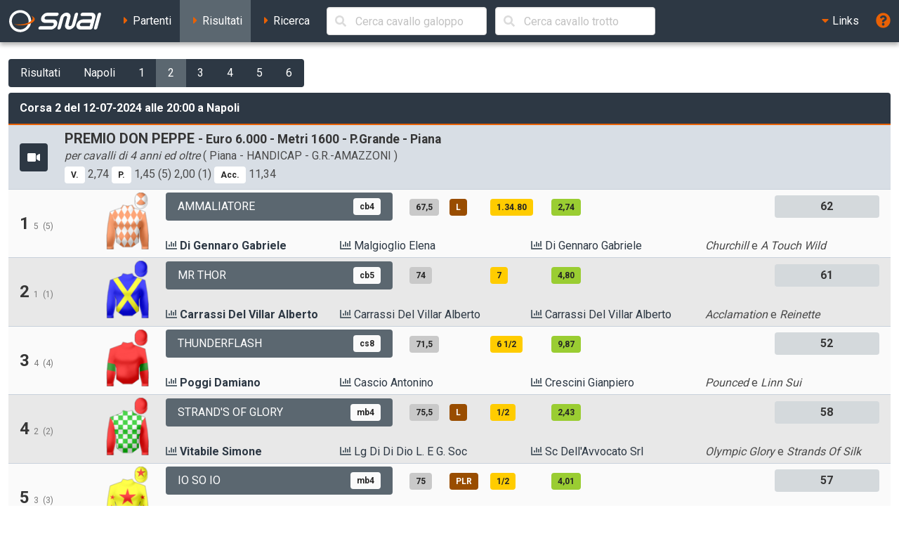

--- FILE ---
content_type: text/html; charset=UTF-8
request_url: https://ippica.snai.it/risultati/G/IT11/2024-07-12/107?signature=07d359d7efe745690f9572de9353910bb9037037d20b5e0374f0099ec8e26c9e
body_size: 6071
content:
<!DOCTYPE html>
<html lang="it" dir="ltr" id="snai-ippica" class="has-navbar-fixed-top ">
  <head>
    <meta charset="utf-8">
    <title>Corsa 2 di Venerdì 12 Luglio 2024 alle 20:00 a Napoli - SNAI Ippica</title>
    <meta name="viewport" content="width=device-width, initial-scale=1">
    <meta name="theme-color" content="#2d3844">
    <meta name="description" content="Benvenuto nella sezione del sito SNAI relativa all&#039;Ippica. Qui puoi consultare i partenti, i risultati delle corse e le prestazioni dei cavalli italiani e stranieri.">
    <meta name="keywords" content="SNAI,ippica,scommesse,trio,tris,tqq,quarté,quinté,galoppo,trotto,partenti,risultati,prestazioni,statistiche,cavalli,corse,rating,quote,filmati,video">
    <meta name="author" content="HiD S.p.a.">
    <meta name="copyright" content="Snaitech S.p.a.">
    <meta name="csrf-token" content="zZp5mFqWEcbM4SPWKgSm7M4cCt9ItDWbDxVjYStU">

    <link rel="preload" href="https://ippica.snai.it/js/vendor.js?id=3decb88de6964a07d69d72e0e3e602b3" as="script">
    <link rel="preload" href="https://ippica.snai.it/js/app.js?id=513b44316e363acbefd3cf40688797e5" as="script">
    <link rel="preload" href="https://ippica.snai.it/css/app.css?id=32dccb1fa52ef60cb628048c7b8a94d3" as="style">
    <link rel="preload" href="https://ippica.snai.it/js/manifest.js?id=89144b3cf730e9e94beb3b80a0a8aef1" as="script">

    <link rel="preconnect" href="https://fonts.googleapis.com">
    <link rel="preconnect" href="https://fonts.gstatic.com" crossorigin>

    <link rel="canonical" href="https://ippica.snai.it/risultati/G/IT11/2024-07-12/107?signature=07d359d7efe745690f9572de9353910bb9037037d20b5e0374f0099ec8e26c9e">
    <link rel="icon" type="image/x-icon" href="https://ippica.snai.it/favicon.ico">
        <link rel="stylesheet" href="https://ippica.snai.it/css/app.css?id=32dccb1fa52ef60cb628048c7b8a94d3">
  </head>
  <body>
    <div id="app" class="grid-wrapper">
      <header>
  <nav class="navbar is-snai-1 is-fixed-top" role="navigation" aria-label="main navigation">
    <div class="navbar-brand">
        <a class="navbar-item" href="https://ippica.snai.it" title="SNAI Ippica">
          <svg
  version="1.1"
  xmlns="http://www.w3.org/2000/svg"
  xmlns:xlink="http://www.w3.org/1999/xlink"
  x="0px"
  y="0px"
  viewBox="0 0 494 119"
  style="enable-background:new 0 0 494 119;"
  xml:space="preserve"
  class="svg-logo"
>
  <g>
    <path class="fill-primary-color" d="M489.7,23.9c1.3-4.9-1.6-8.9-6.6-8.9c-4.9,0-10,4-11.3,8.9l-19.2,71.5c-1.3,4.9,1.6,8.9,6.5,8.9
        c4.9,0,10-4,11.3-8.9L489.7,23.9z"/>
    <path class="fill-primary-color" d="M159,95.4c1.3-4.9,6.4-8.9,11.3-8.9h58.1c4.9,0,10-4,11.3-8.9c1.3-4.9-1.6-8.9-6.5-8.9H193
        c-14.8,0-23.6-12-19.6-26.8c4-14.8,19.2-26.8,34-26.8h51.4c4.9,0,7.9,4,6.6,8.9c-1.3,4.9-6.4,8.9-11.3,8.9h-51.4
        c-4.9,0-10,4-11.3,8.9c-1.3,4.9,1.6,8.9,6.5,8.9h40.2c14.8,0,23.6,12,19.6,26.8c-4,14.8-19.2,26.8-34,26.8h-58.1
        C160.6,104.3,157.7,100.3,159,95.4"/>
    <path class="fill-primary-color" d="M361.7,14.9c-4.9,0-10,4-11.3,8.9l-14.4,53.7c-1.3,4.9-6.4,9-11.3,9c-5,0-7.9-4-6.6-9l9.6-35.8
        c4-14.8-4.8-26.8-19.6-26.8c-14.8,0-30,12-34,26.8l-14.4,53.7c-1.3,4.9,1.6,8.9,6.5,8.9c4.9,0,10-4,11.3-8.9l14.4-53.7
        c1.3-4.9,6.4-8.9,11.3-8.9c4.9,0,7.9,4,6.5,8.9l-9.6,35.8c-4,14.8,4.8,26.8,19.6,26.8c14.8,0,30.1-12,34-26.8l14.4-53.7
        C369.5,18.9,366.6,14.9,361.7,14.9"/>
    <path class="fill-primary-color" d="M439.9,14.9h-47c-4.9,0-10,4-11.3,8.9c-1.3,4.9,1.6,8.9,6.5,8.9h47c4.9,0,7.9,4,6.5,8.9l-2.4,8.9h-44.7
        c-14.8,0-30.1,12-34,26.8c-4,14.8,4.8,26.8,19.6,26.8h53.7c4.9,0,10-4,11.3-8.9l14.4-53.7C463.5,26.9,454.7,14.9,439.9,14.9
          M378.4,77.5c1.3-4.9,6.4-8.9,11.3-8.9h44.7l-4.8,17.9H385C380,86.5,377.1,82.5,378.4,77.5"/>
    <path class="fill-primary-color" d="M57.2,1.6C25.1,4.4,1.4,32.7,4.2,64.7c2.8,32.1,31.1,55.8,63.1,52.9c32-2.8,55.7-31,52.9-63.1
        C117.5,22.5,89.2-1.2,57.2,1.6 M66.1,103.9C41.7,106,20.2,87.9,18,63.5c-2.1-24.5,15.9-46,40.4-48.1c24.4-2.1,46,15.9,48.1,40.4
        C108.6,80.2,90.5,101.7,66.1,103.9"/>
    <path class="fill-secondary-color" d="M119.2,31.3c5.5,3.5,8.8,7.7,9.2,12.5c1.3,15.2-26.6,30-62.4,33.2c-13.9,1.2-27,0.5-37.8-1.8
        c12,5.4,30.4,8,50.6,6.2c34.7-3,61.7-17.7,60.4-32.6C138.5,41.4,130.9,35.3,119.2,31.3"/>
  </g>
</svg>
        </a>
        <a role="button" class="navbar-burger" aria-label="menu" aria-expanded="false" data-target="navbarTopMenu" @click="showNav = !showNav" :class="{ 'is-active': showNav }">
            <span></span>
            <span></span>
            <span></span>
        </a>
    </div>
    <div id="navbarTopMenu" class="navbar-menu" :class="{ 'is-active': showNav }">
      <div class="navbar-start">
        <a
          class="navbar-item "
          href="https://ippica.snai.it/partenti"
          title="Partenti di oggi, domani e dichiarati"
        >
          <span class="has-text-snai-3">
            <i class="fas fa-caret-right fa-fw"></i>
          </span>
          <span>Partenti</span>
        </a>
        <a
          class="navbar-item  is-active "
          href="https://ippica.snai.it/risultati"
          title="Risultati di oggi, ieri ed archivio corse"
        >
          <span class="has-text-snai-3">
            <i class="fas fa-caret-right fa-fw"></i>
          </span>
          <span>Risultati</span>
        </a>
        <a
          class="navbar-item "
          href="https://ippica.snai.it/search"
          title="Ricerca"
        >
          <span class="has-text-snai-3">
            <i class="fas fa-caret-right fa-fw"></i>
          </span>
          <span>Ricerca</span>
        </a>
                <div id="navbar-search-cavallo" class="navbar-item is-hidden-mobile is-hidden-tablet-only is-hidden-desktop-only">
          <div class="field is-grouped is-grouped-multiline">
            <div class="control is-expanded">
              <search-cavallo galtro="G" placeholder="Cerca cavallo galoppo"/>
            </div>
            <div class="control is-expanded">
              <search-cavallo galtro="T" placeholder="Cerca cavallo trotto"/>
            </div>
          </div>
        </div>
              </div>
      <div class="navbar-end">
        <div class="navbar-item has-dropdown is-hoverable">
          <a class="navbar-link is-arrowless">
            <span class="has-text-snai-3">
              <i class="fas fa-caret-down fa-fw"></i>
            </span>
            <span>Links</span>
          </a>
          <div class="navbar-dropdown is-right">
            <a
              class="navbar-item"
              href="https://www.politicheagricole.it/flex/FixedPages/Common/notiziario/"
              title="Notiziario Telex"
              target="_blank"
              rel="noopener"
            >
              <span class="has-text-snai-3">
                <i class="fas fa-external-link-alt fa-fw"></i>
              </span>
              <span>Notiziario Telex</span>
            </a>
          </div>
        </div>
        <a class="navbar-item" title="Guida / Legenda" @click="openHelp">
          <span class="is-medium has-text-snai-3">
            <i class="fas fa-question-circle fa-lg"></i>
          </span>
          <span class="is-hidden-desktop">Guida / Legenda</span>
        </a>
      </div>
    </div>
  </nav>
</header>
      <main>
        <section class="section">
          <div class="container is-fluid">
            <div class="mb-2">
  <div class="buttons has-addons">
            <a
      href="https://ippica.snai.it/risultati/2024-07-12"
      class="button is-snai-1 "
      title="Risultati"
    >Risultati</a>
        <a
      href="https://ippica.snai.it/risultati/G/IT11/2024-07-12?signature=b7f921e68102a570ef8d27328bc1adbf3d6bae0f845daa5e5c1887cec45f5ba3"
      class="button is-snai-1 "
      title="Napoli"
    >Napoli</a>
        <a
      href="https://ippica.snai.it/risultati/G/IT11/2024-07-12/102?signature=90b02faa19996c1f2f315b668c8474d29514bac69b86af7a5722ddcce5b39025"
      class="button is-snai-1 "
      title="Corsa 1 delle 19:25"
    >1</a>
        <a
      href="https://ippica.snai.it/risultati/G/IT11/2024-07-12/107?signature=07d359d7efe745690f9572de9353910bb9037037d20b5e0374f0099ec8e26c9e"
      class="button is-snai-1 is-active"
      title="Corsa 2 delle 20:00"
    >2</a>
        <a
      href="https://ippica.snai.it/risultati/G/IT11/2024-07-12/103?signature=6276ed4b1742310a21ea5bee51f6aca46df8585940fc77e306e6115d3cc93238"
      class="button is-snai-1 "
      title="Corsa 3 delle 20:35"
    >3</a>
        <a
      href="https://ippica.snai.it/risultati/G/IT11/2024-07-12/105?signature=b968784d188f8232c21843fda174898a1ad36348c318a6a6d2a6e10c322faa1a"
      class="button is-snai-1 "
      title="Corsa 4 delle 21:10"
    >4</a>
        <a
      href="https://ippica.snai.it/risultati/G/IT11/2024-07-12/106?signature=7526014af6f3c94b2290e550d9267926e0335ae4e80a0f14b861ceacc19aa548"
      class="button is-snai-1 "
      title="Corsa 5 delle 21:45"
    >5</a>
        <a
      href="https://ippica.snai.it/risultati/G/IT11/2024-07-12/104?signature=ea318480366cc8c8e8883bbd063b10a3ec9d791b07df2771cb0931b3db90c012"
      class="button is-snai-1 "
      title="Corsa 6 delle 22:20"
    >6</a>
          </div>
</div>
            <div class="message is-snai-1">
  <div class="message-header">
    Corsa 2 del 12-07-2024 alle 20:00 a Napoli
  </div>
  <div class="message-body is-paddingless">
    <div class="list-group list-group-flush">
            <div class="list-group-item list-group-item-corsa">
        <div class="columns is-vcentered">
                    <div class="column is-narrow">
            <a
      title="Video della corsa n. 2 a Napoli"
    class="button is-snai-1" codvid="6357756214112" ncgior="2" ippodromo="Napoli"
    data-codvid="6357756214112"
    @click="openVideo"
  >
  <span class="icon">
    <i class="fas fa-video"></i>
  </span>
</a>
          </div>
                    <div class="column">
            <h4 class="title is-5">
              PREMIO DON PEPPE
              <small> - Euro 6.000  - Metri 1600 - P.Grande - Piana</small>
            </h4>
            <p class="subtitle is-6 mb-0"><em>per cavalli di 4 anni ed oltre</em> ( Piana -  HANDICAP   - G.R.-AMAZZONI )</p>
                        <p class="mt-1"><span class="tag tag-quota-vinc" title="Vincente">V.</span> 2,74  <span class="tag tag-quota-piaz" title="Piazzato">P.</span> 1,45 (5)  2,00 (1) <span class="tag tag-quota-acco" title="Accoppiata">Acc.</span> 11,34  </p>
                      </div>
        </div>
      </div>
                  <div class="list-group-item  list-group-item-odd  list-group-item-condensed">
        <div class="columns is-multiline is-vcentered">
          <div class="column is-12-tablet is-2-desktop is-2-widescreen is-1-fullhd">
            <div class="columns is-mobile is-vcentered is-gapless">
              <div class="column is-10-mobile is-11-tablet is-8-desktop is-8-widescreen is-9-fullhd">
                                <h4 class="title is-4">
                  1
                                    <small class="is-size-7 has-text-grey has-text-weight-normal" title="sottosella">5</small>
                                                      <small class="is-size-7 has-text-grey has-text-weight-normal" title="steccato">(5)</small>
                                  </h4>
                                              </div>
              <div class="column has-text-right">
                <figure class="giubba-img">
  <img src="https://ippica.snai.it/img/giubbe/70x94/digennarogabriele.png?v=1768778859" alt="giubba" loading="lazy">
</figure>
              </div>
            </div>
          </div>
          <div class="column">
            <div class="columns is-multiline is-vcentered">
              <div class="column is-6-tablet is-4-desktop is-4-widescreen is-2-fullhd">
                <a  href="https://ippica.snai.it/prestazioni/G/IT37301/IT11/2024-07-12/107?signature=4002abdfd03e940545db20cd81f4bbbe28668509c7eea4e4bcafcfd99bc8bfc3"
  title="Prestazioni del cavallo AMMALIATORE"
  class="button is-flex is-justify-content-space-between is-flex-wrap-wrap is-height-100 truncate-flex-text  is-snai-2 "
  >
    <span>AMMALIATORE</span>
      <span class="tag tag-info-cavallo">cb4</span>
  </a>
              </div>
              <div class="column is-6-tablet is-4-desktop is-4-widescreen is-3-fullhd">
                <div class="columns is-mobile">
                  <div class="column is-2">
                    <span class="tag tag-peso" title="peso">67,5</span>
                  </div>
                  <div class="column is-2">
                    <span class="tag tag-finimenti" title="finimenti">L</span>
                  </div>
                                    <div class="column is-3">
                    <span class="tag tag-distacco" title="distacco o tempo del primo arrivato">1.34.80</span>
                  </div>
                  <div class="column is-3">
                    <span class="tag tag-quota" title="quota eventuale totalizzatore">2,74</span>
                  </div>
                                    <div class="column">
                    
                  </div>
                </div>
              </div>
              <div class="column is-12-tablet is-4-desktop is-4-widescreen is-2-fullhd">
                <div class="columns is-mobile">
                                                          <div class="column is-offset-6 is-6">
                      <span class="tag tag-flex tag-rating is-medium" title="rating erba in libbre">62</span>
                    </div>
                                                      </div>
              </div>
              <div class="column is-12-tablet is-6-desktop is-6-widescreen is-2-fullhd">
                <div class="columns is-mobile is-multiline is-gapless">
                  <div class="column is-6-mobile is-6-tablet is-6-desktop is-6-widescreen is-12-fullhd">
                    <strong>
                      <a
    href="https://ippica.snai.it/statistiche/fantino/di+gennaro+gabriele"
    title="Statistiche del fantino DI GENNARO GABRIELE"
    class="persona-stats-link"
      >
    <span class="has-text-snai-2">
      <i class="fas fa-chart-bar"></i>
    </span>
    <span>Di Gennaro Gabriele</span>
  </a>
                      </strong>
                  </div>
                  <div class="column is-6-mobile is-6-tablet is-6-desktop is-6-widescreen is-12-fullhd">
                    <a
    href="https://ippica.snai.it/statistiche/allenatore/G/malgioglio+elena"
    title="Statistiche dell&#039;allenatore MALGIOGLIO ELENA"
    class="persona-stats-link"
      >
    <span class="has-text-snai-2">
      <i class="fas fa-chart-bar"></i>
    </span>
    <span>Malgioglio Elena</span>
  </a>
                    </div>
                </div>
              </div>
              <div class="column is-12-tablet is-6-desktop is-6-widescreen is-3-fullhd">
                <div class="columns is-mobile is-multiline is-gapless">
                  <div class="column is-6-mobile is-6-tablet is-6-desktop is-6-widescreen is-12-fullhd">
                    <a
    href="https://ippica.snai.it/statistiche/proprietario/G/di+gennaro+gabriele"
    title="Statistiche del proprietario DI GENNARO GABRIELE"
    class="persona-stats-link"
      >
    <span class="has-text-snai-2">
      <i class="fas fa-chart-bar"></i>
    </span>
    <span>Di Gennaro Gabriele</span>
  </a>
                    </div>
                  <div class="column is-6-mobile is-6-tablet is-6-desktop is-6-widescreen is-12-fullhd">
                    <em title="padre del cavallo">Churchill</em>
   e <em title="madre del cavallo">A Touch Wild</em>
                  </div>
                </div>
              </div>
            </div>
          </div>
        </div>
      </div>
            <div class="list-group-item  list-group-item-even  list-group-item-condensed">
        <div class="columns is-multiline is-vcentered">
          <div class="column is-12-tablet is-2-desktop is-2-widescreen is-1-fullhd">
            <div class="columns is-mobile is-vcentered is-gapless">
              <div class="column is-10-mobile is-11-tablet is-8-desktop is-8-widescreen is-9-fullhd">
                                <h4 class="title is-4">
                  2
                                    <small class="is-size-7 has-text-grey has-text-weight-normal" title="sottosella">1</small>
                                                      <small class="is-size-7 has-text-grey has-text-weight-normal" title="steccato">(1)</small>
                                  </h4>
                                              </div>
              <div class="column has-text-right">
                <figure class="giubba-img">
  <img src="https://ippica.snai.it/img/giubbe/70x94/carrassidelvillaralberto.png?v=1768778859" alt="giubba" loading="lazy">
</figure>
              </div>
            </div>
          </div>
          <div class="column">
            <div class="columns is-multiline is-vcentered">
              <div class="column is-6-tablet is-4-desktop is-4-widescreen is-2-fullhd">
                <a  href="https://ippica.snai.it/prestazioni/G/IT36361/IT11/2024-07-12/107?signature=3854173ffc87a59158b513686802e0081fedb15c87524764092c404faec78de4"
  title="Prestazioni del cavallo MR THOR"
  class="button is-flex is-justify-content-space-between is-flex-wrap-wrap is-height-100 truncate-flex-text  is-snai-2 "
  >
    <span>MR THOR</span>
      <span class="tag tag-info-cavallo">cb5</span>
  </a>
              </div>
              <div class="column is-6-tablet is-4-desktop is-4-widescreen is-3-fullhd">
                <div class="columns is-mobile">
                  <div class="column is-2">
                    <span class="tag tag-peso" title="peso">74</span>
                  </div>
                  <div class="column is-2">
                                      </div>
                                    <div class="column is-3">
                    <span class="tag tag-distacco" title="distacco o tempo del primo arrivato">7</span>
                  </div>
                  <div class="column is-3">
                    <span class="tag tag-quota" title="quota eventuale totalizzatore">4,80</span>
                  </div>
                                    <div class="column">
                    
                  </div>
                </div>
              </div>
              <div class="column is-12-tablet is-4-desktop is-4-widescreen is-2-fullhd">
                <div class="columns is-mobile">
                                                          <div class="column is-offset-6 is-6">
                      <span class="tag tag-flex tag-rating is-medium" title="rating erba in libbre">61</span>
                    </div>
                                                      </div>
              </div>
              <div class="column is-12-tablet is-6-desktop is-6-widescreen is-2-fullhd">
                <div class="columns is-mobile is-multiline is-gapless">
                  <div class="column is-6-mobile is-6-tablet is-6-desktop is-6-widescreen is-12-fullhd">
                    <strong>
                      <a
    href="https://ippica.snai.it/statistiche/fantino/carrassi+del+villar+alberto"
    title="Statistiche del fantino CARRASSI DEL VILLAR ALBERTO"
    class="persona-stats-link"
      >
    <span class="has-text-snai-2">
      <i class="fas fa-chart-bar"></i>
    </span>
    <span>Carrassi Del Villar Alberto</span>
  </a>
                      </strong>
                  </div>
                  <div class="column is-6-mobile is-6-tablet is-6-desktop is-6-widescreen is-12-fullhd">
                    <a
    href="https://ippica.snai.it/statistiche/allenatore/G/carrassi+del+villar+alberto"
    title="Statistiche dell&#039;allenatore CARRASSI DEL VILLAR ALBERTO"
    class="persona-stats-link"
      >
    <span class="has-text-snai-2">
      <i class="fas fa-chart-bar"></i>
    </span>
    <span>Carrassi Del Villar Alberto</span>
  </a>
                    </div>
                </div>
              </div>
              <div class="column is-12-tablet is-6-desktop is-6-widescreen is-3-fullhd">
                <div class="columns is-mobile is-multiline is-gapless">
                  <div class="column is-6-mobile is-6-tablet is-6-desktop is-6-widescreen is-12-fullhd">
                    <a
    href="https://ippica.snai.it/statistiche/proprietario/G/carrassi+del+villar+alberto"
    title="Statistiche del proprietario CARRASSI DEL VILLAR ALBERTO"
    class="persona-stats-link"
      >
    <span class="has-text-snai-2">
      <i class="fas fa-chart-bar"></i>
    </span>
    <span>Carrassi Del Villar Alberto</span>
  </a>
                    </div>
                  <div class="column is-6-mobile is-6-tablet is-6-desktop is-6-widescreen is-12-fullhd">
                    <em title="padre del cavallo">Acclamation</em>
   e <em title="madre del cavallo">Reinette</em>
                  </div>
                </div>
              </div>
            </div>
          </div>
        </div>
      </div>
            <div class="list-group-item  list-group-item-odd  list-group-item-condensed">
        <div class="columns is-multiline is-vcentered">
          <div class="column is-12-tablet is-2-desktop is-2-widescreen is-1-fullhd">
            <div class="columns is-mobile is-vcentered is-gapless">
              <div class="column is-10-mobile is-11-tablet is-8-desktop is-8-widescreen is-9-fullhd">
                                <h4 class="title is-4">
                  3
                                    <small class="is-size-7 has-text-grey has-text-weight-normal" title="sottosella">4</small>
                                                      <small class="is-size-7 has-text-grey has-text-weight-normal" title="steccato">(4)</small>
                                  </h4>
                                              </div>
              <div class="column has-text-right">
                <figure class="giubba-img">
  <img src="https://ippica.snai.it/img/giubbe/70x94/crescinigianpiero.png?v=1768778859" alt="giubba" loading="lazy">
</figure>
              </div>
            </div>
          </div>
          <div class="column">
            <div class="columns is-multiline is-vcentered">
              <div class="column is-6-tablet is-4-desktop is-4-widescreen is-2-fullhd">
                <a  href="https://ippica.snai.it/prestazioni/G/IT28001/IT11/2024-07-12/107?signature=d1f01329083991746f0bc6348653eaae4b48c490ac719d4a9769b929407ddc08"
  title="Prestazioni del cavallo THUNDERFLASH"
  class="button is-flex is-justify-content-space-between is-flex-wrap-wrap is-height-100 truncate-flex-text  is-snai-2 "
  >
    <span>THUNDERFLASH</span>
      <span class="tag tag-info-cavallo">cs8</span>
  </a>
              </div>
              <div class="column is-6-tablet is-4-desktop is-4-widescreen is-3-fullhd">
                <div class="columns is-mobile">
                  <div class="column is-2">
                    <span class="tag tag-peso" title="peso">71,5</span>
                  </div>
                  <div class="column is-2">
                                      </div>
                                    <div class="column is-3">
                    <span class="tag tag-distacco" title="distacco o tempo del primo arrivato">6 1/2</span>
                  </div>
                  <div class="column is-3">
                    <span class="tag tag-quota" title="quota eventuale totalizzatore">9,87</span>
                  </div>
                                    <div class="column">
                    
                  </div>
                </div>
              </div>
              <div class="column is-12-tablet is-4-desktop is-4-widescreen is-2-fullhd">
                <div class="columns is-mobile">
                                                          <div class="column is-offset-6 is-6">
                      <span class="tag tag-flex tag-rating is-medium" title="rating erba in libbre">52</span>
                    </div>
                                                      </div>
              </div>
              <div class="column is-12-tablet is-6-desktop is-6-widescreen is-2-fullhd">
                <div class="columns is-mobile is-multiline is-gapless">
                  <div class="column is-6-mobile is-6-tablet is-6-desktop is-6-widescreen is-12-fullhd">
                    <strong>
                      <a
    href="https://ippica.snai.it/statistiche/fantino/poggi+damiano"
    title="Statistiche del fantino POGGI DAMIANO"
    class="persona-stats-link"
      >
    <span class="has-text-snai-2">
      <i class="fas fa-chart-bar"></i>
    </span>
    <span>Poggi Damiano</span>
  </a>
                      </strong>
                  </div>
                  <div class="column is-6-mobile is-6-tablet is-6-desktop is-6-widescreen is-12-fullhd">
                    <a
    href="https://ippica.snai.it/statistiche/allenatore/G/cascio+antonino"
    title="Statistiche dell&#039;allenatore CASCIO ANTONINO"
    class="persona-stats-link"
      >
    <span class="has-text-snai-2">
      <i class="fas fa-chart-bar"></i>
    </span>
    <span>Cascio Antonino</span>
  </a>
                    </div>
                </div>
              </div>
              <div class="column is-12-tablet is-6-desktop is-6-widescreen is-3-fullhd">
                <div class="columns is-mobile is-multiline is-gapless">
                  <div class="column is-6-mobile is-6-tablet is-6-desktop is-6-widescreen is-12-fullhd">
                    <a
    href="https://ippica.snai.it/statistiche/proprietario/G/crescini+gianpiero"
    title="Statistiche del proprietario CRESCINI GIANPIERO"
    class="persona-stats-link"
      >
    <span class="has-text-snai-2">
      <i class="fas fa-chart-bar"></i>
    </span>
    <span>Crescini Gianpiero</span>
  </a>
                    </div>
                  <div class="column is-6-mobile is-6-tablet is-6-desktop is-6-widescreen is-12-fullhd">
                    <em title="padre del cavallo">Pounced</em>
   e <em title="madre del cavallo">Linn Sui</em>
                  </div>
                </div>
              </div>
            </div>
          </div>
        </div>
      </div>
            <div class="list-group-item  list-group-item-even  list-group-item-condensed">
        <div class="columns is-multiline is-vcentered">
          <div class="column is-12-tablet is-2-desktop is-2-widescreen is-1-fullhd">
            <div class="columns is-mobile is-vcentered is-gapless">
              <div class="column is-10-mobile is-11-tablet is-8-desktop is-8-widescreen is-9-fullhd">
                                <h4 class="title is-4">
                  4
                                    <small class="is-size-7 has-text-grey has-text-weight-normal" title="sottosella">2</small>
                                                      <small class="is-size-7 has-text-grey has-text-weight-normal" title="steccato">(2)</small>
                                  </h4>
                                              </div>
              <div class="column has-text-right">
                <figure class="giubba-img">
  <img src="https://ippica.snai.it/img/giubbe/70x94/scdellavvocatosrl.png?v=1768778859" alt="giubba" loading="lazy">
</figure>
              </div>
            </div>
          </div>
          <div class="column">
            <div class="columns is-multiline is-vcentered">
              <div class="column is-6-tablet is-4-desktop is-4-widescreen is-2-fullhd">
                <a  href="https://ippica.snai.it/prestazioni/G/IT39132/IT11/2024-07-12/107?signature=875d2cea4fb5b3fcce60b6fcb38d3e00c2d97f0cc49c27ec98c37a2647a62889"
  title="Prestazioni del cavallo STRAND&#039;S OF GLORY"
  class="button is-flex is-justify-content-space-between is-flex-wrap-wrap is-height-100 truncate-flex-text  is-snai-2 "
  >
    <span>STRAND&#039;S OF GLORY</span>
      <span class="tag tag-info-cavallo">mb4</span>
  </a>
              </div>
              <div class="column is-6-tablet is-4-desktop is-4-widescreen is-3-fullhd">
                <div class="columns is-mobile">
                  <div class="column is-2">
                    <span class="tag tag-peso" title="peso">75,5</span>
                  </div>
                  <div class="column is-2">
                    <span class="tag tag-finimenti" title="finimenti">L</span>
                  </div>
                                    <div class="column is-3">
                    <span class="tag tag-distacco" title="distacco o tempo del primo arrivato">1/2</span>
                  </div>
                  <div class="column is-3">
                    <span class="tag tag-quota" title="quota eventuale totalizzatore">2,43</span>
                  </div>
                                    <div class="column">
                    
                  </div>
                </div>
              </div>
              <div class="column is-12-tablet is-4-desktop is-4-widescreen is-2-fullhd">
                <div class="columns is-mobile">
                                                          <div class="column is-offset-6 is-6">
                      <span class="tag tag-flex tag-rating is-medium" title="rating erba in libbre">58</span>
                    </div>
                                                      </div>
              </div>
              <div class="column is-12-tablet is-6-desktop is-6-widescreen is-2-fullhd">
                <div class="columns is-mobile is-multiline is-gapless">
                  <div class="column is-6-mobile is-6-tablet is-6-desktop is-6-widescreen is-12-fullhd">
                    <strong>
                      <a
    href="https://ippica.snai.it/statistiche/fantino/vitabile+simone"
    title="Statistiche del fantino VITABILE SIMONE"
    class="persona-stats-link"
      >
    <span class="has-text-snai-2">
      <i class="fas fa-chart-bar"></i>
    </span>
    <span>Vitabile Simone</span>
  </a>
                      </strong>
                  </div>
                  <div class="column is-6-mobile is-6-tablet is-6-desktop is-6-widescreen is-12-fullhd">
                    <a
    href="https://ippica.snai.it/statistiche/allenatore/G/lg+di+di+dio+l.+e+g.+soc+al+srl"
    title="Statistiche dell&#039;allenatore LG DI DI DIO L. E G. SOC AL SRL"
    class="persona-stats-link"
      >
    <span class="has-text-snai-2">
      <i class="fas fa-chart-bar"></i>
    </span>
    <span>Lg Di Di Dio L. E G. Soc</span>
  </a>
                    </div>
                </div>
              </div>
              <div class="column is-12-tablet is-6-desktop is-6-widescreen is-3-fullhd">
                <div class="columns is-mobile is-multiline is-gapless">
                  <div class="column is-6-mobile is-6-tablet is-6-desktop is-6-widescreen is-12-fullhd">
                    <a
    href="https://ippica.snai.it/statistiche/proprietario/G/sc+dell%27avvocato+srl"
    title="Statistiche del proprietario SC DELL&#039;AVVOCATO SRL"
    class="persona-stats-link"
      >
    <span class="has-text-snai-2">
      <i class="fas fa-chart-bar"></i>
    </span>
    <span>Sc Dell&#039;Avvocato Srl</span>
  </a>
                    </div>
                  <div class="column is-6-mobile is-6-tablet is-6-desktop is-6-widescreen is-12-fullhd">
                    <em title="padre del cavallo">Olympic Glory</em>
   e <em title="madre del cavallo">Strands Of Silk</em>
                  </div>
                </div>
              </div>
            </div>
          </div>
        </div>
      </div>
            <div class="list-group-item  list-group-item-odd  list-group-item-condensed">
        <div class="columns is-multiline is-vcentered">
          <div class="column is-12-tablet is-2-desktop is-2-widescreen is-1-fullhd">
            <div class="columns is-mobile is-vcentered is-gapless">
              <div class="column is-10-mobile is-11-tablet is-8-desktop is-8-widescreen is-9-fullhd">
                                <h4 class="title is-4">
                  5
                                    <small class="is-size-7 has-text-grey has-text-weight-normal" title="sottosella">3</small>
                                                      <small class="is-size-7 has-text-grey has-text-weight-normal" title="steccato">(3)</small>
                                  </h4>
                                              </div>
              <div class="column has-text-right">
                <figure class="giubba-img">
  <img src="https://ippica.snai.it/img/giubbe/70x94/clementimichela.png?v=1768778859" alt="giubba" loading="lazy">
</figure>
              </div>
            </div>
          </div>
          <div class="column">
            <div class="columns is-multiline is-vcentered">
              <div class="column is-6-tablet is-4-desktop is-4-widescreen is-2-fullhd">
                <a  href="https://ippica.snai.it/prestazioni/G/IT37491/IT11/2024-07-12/107?signature=f51bfd45bdc7d1061d916304e6dd4737c05b7f7525039018daaa2277f3176a10"
  title="Prestazioni del cavallo IO SO IO"
  class="button is-flex is-justify-content-space-between is-flex-wrap-wrap is-height-100 truncate-flex-text  is-snai-2 "
  >
    <span>IO SO IO</span>
      <span class="tag tag-info-cavallo">mb4</span>
  </a>
              </div>
              <div class="column is-6-tablet is-4-desktop is-4-widescreen is-3-fullhd">
                <div class="columns is-mobile">
                  <div class="column is-2">
                    <span class="tag tag-peso" title="peso">75</span>
                  </div>
                  <div class="column is-2">
                    <span class="tag tag-finimenti" title="finimenti">PLR</span>
                  </div>
                                    <div class="column is-3">
                    <span class="tag tag-distacco" title="distacco o tempo del primo arrivato">1/2</span>
                  </div>
                  <div class="column is-3">
                    <span class="tag tag-quota" title="quota eventuale totalizzatore">4,01</span>
                  </div>
                                    <div class="column">
                    
                  </div>
                </div>
              </div>
              <div class="column is-12-tablet is-4-desktop is-4-widescreen is-2-fullhd">
                <div class="columns is-mobile">
                                                          <div class="column is-offset-6 is-6">
                      <span class="tag tag-flex tag-rating is-medium" title="rating erba in libbre">57</span>
                    </div>
                                                      </div>
              </div>
              <div class="column is-12-tablet is-6-desktop is-6-widescreen is-2-fullhd">
                <div class="columns is-mobile is-multiline is-gapless">
                  <div class="column is-6-mobile is-6-tablet is-6-desktop is-6-widescreen is-12-fullhd">
                    <strong>
                      <a
    href="https://ippica.snai.it/statistiche/fantino/foresi+luca"
    title="Statistiche del fantino FORESI LUCA"
    class="persona-stats-link"
      >
    <span class="has-text-snai-2">
      <i class="fas fa-chart-bar"></i>
    </span>
    <span>Foresi Luca</span>
  </a>
                      </strong>
                  </div>
                  <div class="column is-6-mobile is-6-tablet is-6-desktop is-6-widescreen is-12-fullhd">
                    <a
    href="https://ippica.snai.it/statistiche/allenatore/G/aragoni+paolo"
    title="Statistiche dell&#039;allenatore ARAGONI PAOLO"
    class="persona-stats-link"
      >
    <span class="has-text-snai-2">
      <i class="fas fa-chart-bar"></i>
    </span>
    <span>Aragoni Paolo</span>
  </a>
                    </div>
                </div>
              </div>
              <div class="column is-12-tablet is-6-desktop is-6-widescreen is-3-fullhd">
                <div class="columns is-mobile is-multiline is-gapless">
                  <div class="column is-6-mobile is-6-tablet is-6-desktop is-6-widescreen is-12-fullhd">
                    <a
    href="https://ippica.snai.it/statistiche/proprietario/G/clementi+michela"
    title="Statistiche del proprietario CLEMENTI MICHELA"
    class="persona-stats-link"
      >
    <span class="has-text-snai-2">
      <i class="fas fa-chart-bar"></i>
    </span>
    <span>Clementi Michela</span>
  </a>
                    </div>
                  <div class="column is-6-mobile is-6-tablet is-6-desktop is-6-widescreen is-12-fullhd">
                    <em title="padre del cavallo">Affaire Solitaire</em>
   e <em title="madre del cavallo">Troppo Oca</em>
                  </div>
                </div>
              </div>
            </div>
          </div>
        </div>
      </div>
          </div>
  </div>
</div>
          </div>
        </section>
        <help-modal ref="helpModal" v-cloak><div class="columns is-vcentered is-variable is-1">
    <div class="column is-narrow">
    <a class="button is-snai-2">
      CAVALLO
      <span class="tag tag-info-cavallo">fb3</span>
    </a>
  </div>
      <div class="column">
    Nome cavallo partente - sesso/mantello/età
  </div>
  </div>

<div class="columns is-vcentered is-variable is-1">
    <div class="column is-narrow">
    <span class="tag tag-peso">56,5</span>
  </div>
      <div class="column">
    Peso
  </div>
  </div>

<div class="columns is-vcentered is-variable is-1">
    <div class="column is-narrow">
    <span class="tag tag-finimenti">L</span>
  </div>
      <div class="column">
    Reggi lingua
  </div>
  </div>

<div class="columns is-vcentered is-variable is-1">
    <div class="column is-narrow">
    <span class="tag tag-finimenti">R</span>
  </div>
      <div class="column">
    Rosetta
  </div>
  </div>

<div class="columns is-vcentered is-variable is-1">
    <div class="column is-narrow">
    <span class="tag tag-finimenti">P</span>
  </div>
      <div class="column">
    Paraocchi
  </div>
  </div>

<div class="columns is-vcentered is-variable is-1">
    <div class="column is-narrow">
    <span class="tag tag-finimenti">C</span>
  </div>
      <div class="column">
    Cuffino
  </div>
  </div>

<div class="columns is-vcentered is-variable is-1">
    <div class="column is-narrow">
    <span class="tag tag-distacco">INC.</span>
  </div>
      <div class="column">
    Distacco
  </div>
  </div>

<div class="columns is-vcentered is-variable is-1">
    <div class="column is-narrow">
    <span class="tag tag-quota">7,65</span>
  </div>
      <div class="column">
    Quota eventuale al totalizzatore
  </div>
  </div>

<div class="columns is-vcentered is-variable is-1">
    <div class="column is-narrow">
    <span class="tag tag-rapscu"><i class="fas fa-heart"></i></span>
    <span class="tag tag-rapscu"><i class="fas fa-star"></i></span>
    <span class="tag tag-rapscu"><i class="fas fa-asterisk"></i></span>
    <span class="tag tag-rapscu"><i class="fas fa-square"></i></span>
    <span class="tag tag-rapscu"><i class="fas fa-circle"></i></span>
  </div>
      <div class="column">
    Simboli rapporti di scuderia
  </div>
  </div>

<div class="columns is-vcentered is-variable is-1">
    <div class="column is-narrow">
    <strong>Rating SNAI:</strong>
  </div>
      <div class="column">
    per uniformare il valore a quello del rating inglese, il dato è espresso in libbre
  </div>
  </div>
</help-modal>
      </main>
      <footer id="site-footer" class="footer mt-5">
  <div class="container is-fluid">
    <div class="columns is-multiline is-vcentered">
      <div class="column is-full-tablet is-half-desktop">
        <div class="content has-text-centered-touch">
          <p>Snaitech S.p.a. - Socio Unico - Via Ugo Bassi 6, 20159 Milano, Italia - Reg. Imprese e Codice fiscale 00754850154<br>R.E.A. Milano n. 1584464 - P.Iva 01729640464 - PEC snaispa@snaitech.legalmail.it - Capitale Sociale € 97.982.245,40 i.v.</p>
        </div>
      </div>
      <div class="column">
        <div class="buttons is-centered">
          <a class="button is-snai-1" href="https://www.snai.it/info/cookie-policy" title="Cookie Policy" target="_blank">Cookie Policy</a>
          <a class="button is-snai-1" href="https://www.snai.it/sites/default/files/allegati/SNAITECH_SPA-INFORMATIVA_ACCESSIBILITA-REV.0.0-13.12.2022.pdf" title="Informativa Accessibilità" target="_blank">Informativa Accessibilità</a>
          <a class="button is-snai-1" href="https://www.snai.it/snai/dichiarazione-accessibilita-ippicasnaiit" title="Dichiarazione di Accessibilità" target="_blank">
            <span class="icon has-text-snai-3">
              <i class="fas fa-universal-access"></i>
            </span>
            <span>Dichiarazione di Accessibilità</span>
          </a>
        </div>
      </div>
    </div>
  </div>
</footer>
    </div>
    <script src="https://ippica.snai.it/js/manifest.js?id=89144b3cf730e9e94beb3b80a0a8aef1"></script>
<script src="https://ippica.snai.it/js/vendor.js?id=3decb88de6964a07d69d72e0e3e602b3"></script>
<script src="https://ippica.snai.it/js/app.js?id=513b44316e363acbefd3cf40688797e5"></script>
    <script>(function () {
  var s = document.createElement("script"),
  e = !document.body ? document.querySelector("head") :
  document.body;
  s.src = "https://acsbapp.com/apps/app/dist/js/app.js";
  s.async = true;
  s.onload = function () {
    acsbJS.init({
      statementLink: "",
      footerHtml: "<a>AccessiWay. The Web Accessibility Solution</a>",
      hideMobile: false,
      hideTrigger: false,
      language: "it",
      position: "left",
      leadColor: "#2d3844",
      triggerColor: "#e96105",
      triggerRadius: "50%",
      triggerPositionX: "left",
      triggerPositionY: "bottom",
      triggerIcon: "people",
      triggerSize: "medium",
      triggerOffsetX: 20,
      triggerOffsetY: 20,
      mobile: {
        triggerSize: "medium",
        triggerPositionX: "left",
        triggerPositionY: "bottom",
        triggerOffsetX: 10,
        triggerOffsetY: 10,
        triggerRadius: "50%",
      },
    });
  };
  e.appendChild(s);
})();
</script>
  </body>
</html>
